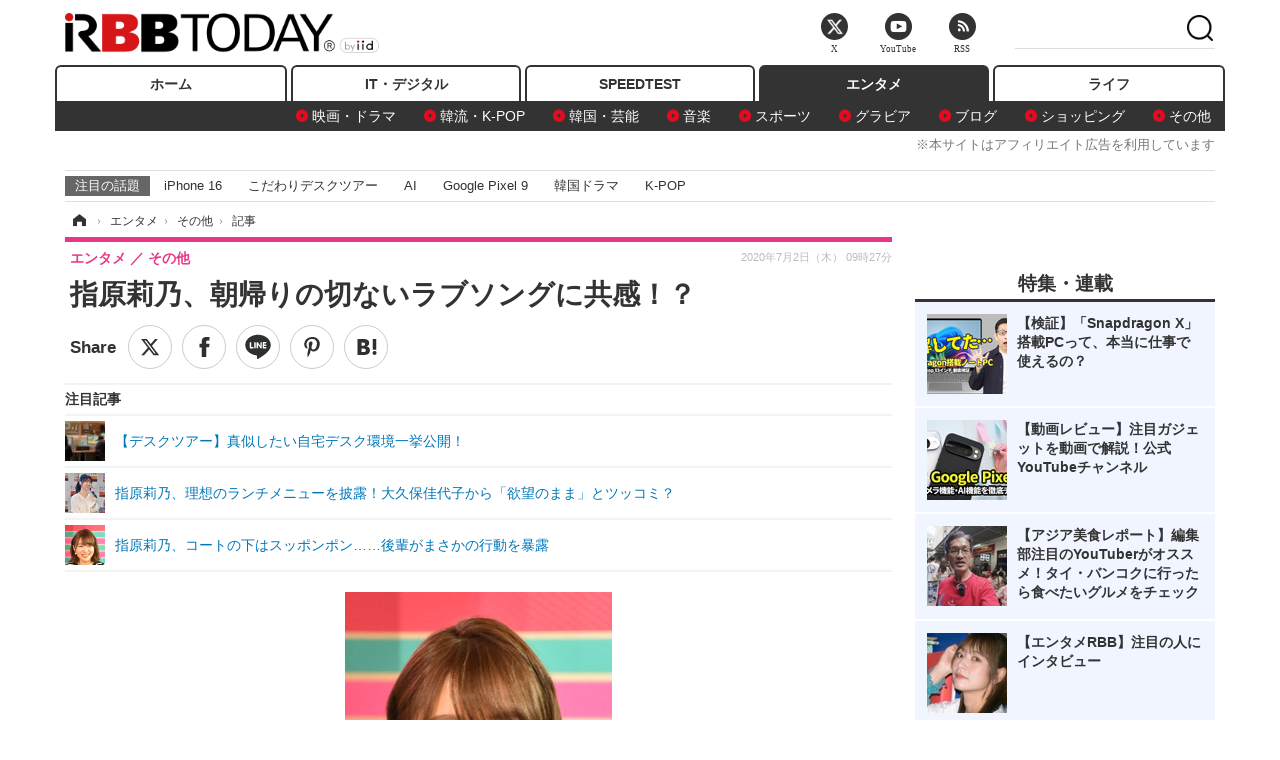

--- FILE ---
content_type: text/javascript;charset=utf-8
request_url: https://p1cluster.cxense.com/p1.js
body_size: 101
content:
cX.library.onP1('2tv527tny96kq2yvqyki0e74bs');


--- FILE ---
content_type: text/javascript;charset=utf-8
request_url: https://id.cxense.com/public/user/id?json=%7B%22identities%22%3A%5B%7B%22type%22%3A%22ckp%22%2C%22id%22%3A%22mkozclka47vg5s62%22%7D%2C%7B%22type%22%3A%22lst%22%2C%22id%22%3A%222tv527tny96kq2yvqyki0e74bs%22%7D%2C%7B%22type%22%3A%22cst%22%2C%22id%22%3A%222tv527tny96kq2yvqyki0e74bs%22%7D%5D%7D&callback=cXJsonpCB7
body_size: 206
content:
/**/
cXJsonpCB7({"httpStatus":200,"response":{"userId":"cx:21oy4mai4xigphqcd0qcfy8sr:38z58xzd7uv3o","newUser":false}})